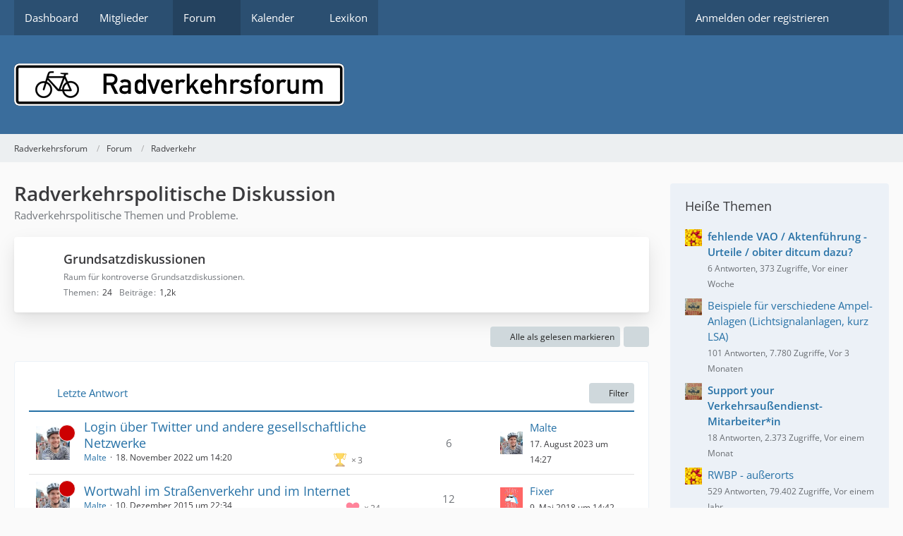

--- FILE ---
content_type: text/html; charset=UTF-8
request_url: https://radverkehrsforum.de/forum/board/14-radverkehrspolitische-diskussion/?sortField=&sortOrder=&filterByDate=1000&filterByStatus=&pageNo=0&tagID=569
body_size: 16474
content:



	

	
	
	
	
<!DOCTYPE html>
<html
    dir="ltr"
    lang="de"
    data-color-scheme="system"
>

<head>
	<meta charset="utf-8">
		
	<title>Radverkehrspolitische Diskussion - Radverkehrsforum</title>
	
	<meta name="viewport" content="width=device-width, initial-scale=1">
<meta name="format-detection" content="telephone=no">
<meta property="og:site_name" content="Radverkehrsforum">
<meta name="description" content="Radverkehrspolitische Themen und Probleme.">

<!-- Stylesheets -->
<link rel="stylesheet" type="text/css" href="https://radverkehrsforum.de/style/style-1.css?m=1741091281"><link rel="preload" href="https://radverkehrsforum.de/font/families/Open%20Sans/OpenSans%5Bwdth%2Cwght%5D.woff2?v=1697467538" as="font" crossorigin>

<meta name="timezone" content="Europe/Berlin">


<script>
	var WCF_PATH = 'https://radverkehrsforum.de/';
	var WSC_API_URL = 'https://radverkehrsforum.de/';
	
	var LANGUAGE_ID = 1;
	var LANGUAGE_USE_INFORMAL_VARIANT = false;
	var TIME_NOW = 1768376214;
	var LAST_UPDATE_TIME = 1741091279;
	var ENABLE_DEBUG_MODE = false;
	var ENABLE_PRODUCTION_DEBUG_MODE = false;
	var ENABLE_DEVELOPER_TOOLS = false;
	var PAGE_TITLE = 'Radverkehrsforum';
	
	var REACTION_TYPES = {"1":{"title":"Gef\u00e4llt mir","renderedIcon":"<img\n\tsrc=\"https:\/\/radverkehrsforum.de\/images\/reaction\/like.svg\"\n\talt=\"Gef\u00e4llt mir\"\n\tclass=\"reactionType\"\n\tdata-reaction-type-id=\"1\"\n>","iconPath":"https:\/\/radverkehrsforum.de\/images\/reaction\/like.svg","showOrder":1,"reactionTypeID":1,"isAssignable":1},"2":{"title":"Danke","renderedIcon":"<img\n\tsrc=\"https:\/\/radverkehrsforum.de\/images\/reaction\/thanks.svg\"\n\talt=\"Danke\"\n\tclass=\"reactionType\"\n\tdata-reaction-type-id=\"2\"\n>","iconPath":"https:\/\/radverkehrsforum.de\/images\/reaction\/thanks.svg","showOrder":2,"reactionTypeID":2,"isAssignable":1},"3":{"title":"Haha","renderedIcon":"<img\n\tsrc=\"https:\/\/radverkehrsforum.de\/images\/reaction\/haha.svg\"\n\talt=\"Haha\"\n\tclass=\"reactionType\"\n\tdata-reaction-type-id=\"3\"\n>","iconPath":"https:\/\/radverkehrsforum.de\/images\/reaction\/haha.svg","showOrder":3,"reactionTypeID":3,"isAssignable":1},"4":{"title":"Verwirrend","renderedIcon":"<img\n\tsrc=\"https:\/\/radverkehrsforum.de\/images\/reaction\/confused.svg\"\n\talt=\"Verwirrend\"\n\tclass=\"reactionType\"\n\tdata-reaction-type-id=\"4\"\n>","iconPath":"https:\/\/radverkehrsforum.de\/images\/reaction\/confused.svg","showOrder":4,"reactionTypeID":4,"isAssignable":1},"5":{"title":"Traurig","renderedIcon":"<img\n\tsrc=\"https:\/\/radverkehrsforum.de\/images\/reaction\/sad.svg\"\n\talt=\"Traurig\"\n\tclass=\"reactionType\"\n\tdata-reaction-type-id=\"5\"\n>","iconPath":"https:\/\/radverkehrsforum.de\/images\/reaction\/sad.svg","showOrder":5,"reactionTypeID":5,"isAssignable":1},"6":{"title":"Gef\u00e4llt mir nicht","renderedIcon":"<img\n\tsrc=\"https:\/\/radverkehrsforum.de\/images\/reaction\/thumbsDown.svg\"\n\talt=\"Gef\u00e4llt mir nicht\"\n\tclass=\"reactionType\"\n\tdata-reaction-type-id=\"6\"\n>","iconPath":"https:\/\/radverkehrsforum.de\/images\/reaction\/thumbsDown.svg","showOrder":6,"reactionTypeID":6,"isAssignable":1}};
	
	
		{
		const colorScheme = matchMedia("(prefers-color-scheme: dark)").matches ? "dark" : "light";
		document.documentElement.dataset.colorScheme = colorScheme;
	}
	</script>

<script src="https://radverkehrsforum.de/js/WoltLabSuite/WebComponent.min.js?v=1741091279"></script>
<script src="https://radverkehrsforum.de/js/preload/de.preload.js?v=1741091279"></script>

<script src="https://radverkehrsforum.de/js/WoltLabSuite.Core.tiny.min.js?v=1741091279"></script>
<script>
requirejs.config({
	baseUrl: 'https://radverkehrsforum.de/js',
	urlArgs: 't=1741091279'
	
});

window.addEventListener('pageshow', function(event) {
	if (event.persisted) {
		window.location.reload();
	}
});

</script>
<script src="https://radverkehrsforum.de/js/WoltLabSuite.Calendar.tiny.min.js?v=1741091279"></script>
<script src="https://radverkehrsforum.de/js/WoltLabSuite.Forum.tiny.min.js?v=1741091279"></script>
<noscript>
	<style>
		.jsOnly {
			display: none !important;
		}
		
		.noJsOnly {
			display: block !important;
		}
	</style>
</noscript>

<script type="application/ld+json">
{
"@context": "http://schema.org",
"@type": "WebSite",
"url": "https:\/\/radverkehrsforum.de\/",
"potentialAction": {
"@type": "SearchAction",
"target": "https:\/\/radverkehrsforum.de\/search\/?q={search_term_string}",
"query-input": "required name=search_term_string"
}
}
</script>
<link rel="apple-touch-icon" sizes="180x180" href="https://radverkehrsforum.de/images/style-1/apple-touch-icon.png">
<link rel="manifest" href="https://radverkehrsforum.de/images/style-1/manifest.json">
<link rel="icon" type="image/png" sizes="48x48" href="https://radverkehrsforum.de/images/style-1/favicon-48x48.png">
<meta name="msapplication-config" content="https://radverkehrsforum.de/images/style-1/browserconfig.xml">
<meta name="theme-color" content="#3a6d9c">
<script>
    {
        document.querySelector('meta[name="theme-color"]').content = window.getComputedStyle(document.documentElement).getPropertyValue("--wcfPageThemeColor");
    }
</script>

	
			<link rel="canonical" href="https://radverkehrsforum.de/forum/board/14-radverkehrspolitische-diskussion/">
		
									<link rel="alternate" type="application/rss+xml" title="RSS-Feed" href="https://radverkehrsforum.de/forum/board-feed/14/">
		
														
						</head>

<body id="tpl_wbb_board"
	itemscope itemtype="http://schema.org/WebPage" itemid="https://radverkehrsforum.de/forum/board/14-radverkehrspolitische-diskussion/"	data-template="board" data-application="wbb" data-page-id="45" data-page-identifier="com.woltlab.wbb.Board"	data-board-id="14"	class="">

<span id="top"></span>

<div id="pageContainer" class="pageContainer">
	
	
	<div id="pageHeaderContainer" class="pageHeaderContainer">
	<header id="pageHeader" class="pageHeader">
		<div id="pageHeaderPanel" class="pageHeaderPanel">
			<div class="layoutBoundary">
				<div class="box mainMenu" data-box-identifier="com.woltlab.wcf.MainMenu">
			
		
	<div class="boxContent">
		<nav aria-label="Hauptmenü">
	<ol class="boxMenu">
		
		
					<li class="" data-identifier="com.woltlab.wcf.Dashboard">
				<a href="https://radverkehrsforum.de/" class="boxMenuLink">
					<span class="boxMenuLinkTitle">Dashboard</span>
														</a>
				
				</li>				
									<li class=" boxMenuHasChildren" data-identifier="com.woltlab.wcf.MembersList">
				<a href="https://radverkehrsforum.de/members-list/" class="boxMenuLink">
					<span class="boxMenuLinkTitle">Mitglieder</span>
																<fa-icon size="16" name="caret-down" solid></fa-icon>
									</a>
				
				<ol class="boxMenuDepth1">				
									<li class="" data-identifier="com.woltlab.wcf.RecentActivityList">
				<a href="https://radverkehrsforum.de/recent-activity-list/" class="boxMenuLink">
					<span class="boxMenuLinkTitle">Letzte Aktivitäten</span>
														</a>
				
				</li>				
									<li class="" data-identifier="com.woltlab.wcf.UsersOnlineList">
				<a href="https://radverkehrsforum.de/users-online-list/" class="boxMenuLink">
					<span class="boxMenuLinkTitle">Benutzer online</span>
														</a>
				
				</li>				
									<li class="" data-identifier="com.woltlab.wcf.UserSearch">
				<a href="https://radverkehrsforum.de/user-search/" class="boxMenuLink">
					<span class="boxMenuLinkTitle">Mitgliedersuche</span>
														</a>
				
				</li>				
									</ol></li>									<li class="active boxMenuHasChildren" data-identifier="com.woltlab.wbb.BoardList">
				<a href="https://radverkehrsforum.de/forum/" class="boxMenuLink" aria-current="page">
					<span class="boxMenuLinkTitle">Forum</span>
																<fa-icon size="16" name="caret-down" solid></fa-icon>
									</a>
				
				<ol class="boxMenuDepth1">				
									<li class="" data-identifier="com.woltlab.wbb.UnresolvedThreadList">
				<a href="https://radverkehrsforum.de/forum/unresolved-thread-list/" class="boxMenuLink">
					<span class="boxMenuLinkTitle">Unerledigte Themen</span>
														</a>
				
				</li>				
									</ol></li>									<li class=" boxMenuHasChildren" data-identifier="com.woltlab.calendar.Calendar">
				<a href="https://radverkehrsforum.de/calendar/" class="boxMenuLink">
					<span class="boxMenuLinkTitle">Kalender</span>
																<fa-icon size="16" name="caret-down" solid></fa-icon>
									</a>
				
				<ol class="boxMenuDepth1">				
									<li class="" data-identifier="com.woltlab.calendar.UpcomingEventList">
				<a href="https://radverkehrsforum.de/calendar/upcoming-event-list/" class="boxMenuLink">
					<span class="boxMenuLinkTitle">Termine</span>
														</a>
				
				</li>				
									<li class="" data-identifier="com.woltlab.calendar.Map">
				<a href="https://radverkehrsforum.de/calendar/map/" class="boxMenuLink">
					<span class="boxMenuLinkTitle">Karte</span>
														</a>
				
				</li>				
									</ol></li>									<li class="" data-identifier="com.viecode.lexicon.Lexicon">
				<a href="https://radverkehrsforum.de/lexicon/" class="boxMenuLink">
					<span class="boxMenuLinkTitle">Lexikon</span>
														</a>
				
				</li>				
																	
		
	</ol>
</nav>	</div>
</div><button type="button" class="pageHeaderMenuMobile" aria-expanded="false" aria-label="Menü">
	<span class="pageHeaderMenuMobileInactive">
		<fa-icon size="32" name="bars"></fa-icon>
	</span>
	<span class="pageHeaderMenuMobileActive">
		<fa-icon size="32" name="xmark"></fa-icon>
	</span>
</button>
				
				<nav id="topMenu" class="userPanel">
	<ul class="userPanelItems">
								<li id="userLogin">
				<a
					class="loginLink"
					href="https://radverkehrsforum.de/login/?url=https%3A%2F%2Fradverkehrsforum.de%2Fforum%2Fboard%2F14-radverkehrspolitische-diskussion%2F%3FsortField%3D%26sortOrder%3D%26filterByDate%3D1000%26filterByStatus%3D%26pageNo%3D0%26tagID%3D569"
					rel="nofollow"
				>Anmelden oder registrieren</a>
			</li>
				
								
							
		<!-- page search -->
		<li>
			<a href="https://radverkehrsforum.de/search/" id="userPanelSearchButton" class="jsTooltip" title="Suche"><fa-icon size="32" name="magnifying-glass"></fa-icon> <span>Suche</span></a>
		</li>
	</ul>
</nav>
	<a
		href="https://radverkehrsforum.de/login/?url=https%3A%2F%2Fradverkehrsforum.de%2Fforum%2Fboard%2F14-radverkehrspolitische-diskussion%2F%3FsortField%3D%26sortOrder%3D%26filterByDate%3D1000%26filterByStatus%3D%26pageNo%3D0%26tagID%3D569"
		class="userPanelLoginLink jsTooltip"
		title="Anmelden oder registrieren"
		rel="nofollow"
	>
		<fa-icon size="32" name="arrow-right-to-bracket"></fa-icon>
	</a>
			</div>
		</div>
		
		<div id="pageHeaderFacade" class="pageHeaderFacade">
			<div class="layoutBoundary">
				<div id="pageHeaderLogo" class="pageHeaderLogo">
		
	<a href="https://radverkehrsforum.de/" aria-label="Radverkehrsforum">
		<img src="https://radverkehrsforum.de/images/style-1/pageLogo.png" alt="" class="pageHeaderLogoLarge" height="60" width="468" loading="eager">
		<img src="https://radverkehrsforum.de/images/style-1/pageLogoMobile.png" alt="" class="pageHeaderLogoSmall" height="60" width="121" loading="eager">
		
		
	</a>
</div>
				
					

					
		
			
	
<button type="button" id="pageHeaderSearchMobile" class="pageHeaderSearchMobile" aria-expanded="false" aria-label="Suche">
	<fa-icon size="32" name="magnifying-glass"></fa-icon>
</button>

<div id="pageHeaderSearch" class="pageHeaderSearch">
	<form method="post" action="https://radverkehrsforum.de/search/">
		<div id="pageHeaderSearchInputContainer" class="pageHeaderSearchInputContainer">
			<div class="pageHeaderSearchType dropdown">
				<a href="#" class="button dropdownToggle" id="pageHeaderSearchTypeSelect">
					<span class="pageHeaderSearchTypeLabel">Dieses Forum</span>
					<fa-icon size="16" name="caret-down" solid></fa-icon>
				</a>
				<ul class="dropdownMenu">
					<li><a href="#" data-extended-link="https://radverkehrsforum.de/search/?extended=1" data-object-type="everywhere">Alles</a></li>
					<li class="dropdownDivider"></li>
					
											<li><a href="#" data-extended-link="https://radverkehrsforum.de/search/?extended=1&amp;type=com.woltlab.wbb.post" data-object-type="com.woltlab.wbb.post" data-parameters='{ "boardID": 14 }'>Dieses Forum</a></li>
						
						<li class="dropdownDivider"></li>
					
					
																																								<li><a href="#" data-extended-link="https://radverkehrsforum.de/search/?type=com.woltlab.wbb.post&amp;extended=1" data-object-type="com.woltlab.wbb.post">Forum</a></li>
																								<li><a href="#" data-extended-link="https://radverkehrsforum.de/search/?type=com.woltlab.calendar.event&amp;extended=1" data-object-type="com.woltlab.calendar.event">Termine</a></li>
																								<li><a href="#" data-extended-link="https://radverkehrsforum.de/search/?type=com.viecode.lexicon.entry&amp;extended=1" data-object-type="com.viecode.lexicon.entry">Lexikon</a></li>
																								<li><a href="#" data-extended-link="https://radverkehrsforum.de/search/?type=com.woltlab.wcf.page&amp;extended=1" data-object-type="com.woltlab.wcf.page">Seiten</a></li>
																
					<li class="dropdownDivider"></li>
					<li><a class="pageHeaderSearchExtendedLink" href="https://radverkehrsforum.de/search/?extended=1">Erweiterte Suche</a></li>
				</ul>
			</div>
			
			<input type="search" name="q" id="pageHeaderSearchInput" class="pageHeaderSearchInput" placeholder="Suchbegriff eingeben" autocomplete="off" value="">
			
			<button type="submit" class="pageHeaderSearchInputButton button" title="Suche">
				<fa-icon size="16" name="magnifying-glass"></fa-icon>
			</button>
			
			<div id="pageHeaderSearchParameters"></div>
			
					</div>
	</form>
</div>

	</div>
		</div>
	</header>
	
	
</div>
	
	
	
	
	
	<div class="pageNavigation">
	<div class="layoutBoundary">
			<nav class="breadcrumbs" aria-label="Verlaufsnavigation">
		<ol class="breadcrumbs__list" itemprop="breadcrumb" itemscope itemtype="http://schema.org/BreadcrumbList">
			<li class="breadcrumbs__item" title="Radverkehrsforum" itemprop="itemListElement" itemscope itemtype="http://schema.org/ListItem">
							<a class="breadcrumbs__link" href="https://radverkehrsforum.de/" itemprop="item">
																<span class="breadcrumbs__title" itemprop="name">Radverkehrsforum</span>
							</a>
															<meta itemprop="position" content="1">
																					</li>
														
											<li class="breadcrumbs__item" title="Forum" itemprop="itemListElement" itemscope itemtype="http://schema.org/ListItem">
							<a class="breadcrumbs__link" href="https://radverkehrsforum.de/forum/" itemprop="item">
																<span class="breadcrumbs__title" itemprop="name">Forum</span>
							</a>
															<meta itemprop="position" content="2">
																					</li>
														
											<li class="breadcrumbs__item" title="Radverkehr" itemprop="itemListElement" itemscope itemtype="http://schema.org/ListItem">
							<a class="breadcrumbs__link" href="https://radverkehrsforum.de/forum/board/12-radverkehr/" itemprop="item">
																	<span class="breadcrumbs__parent_indicator">
										<fa-icon size="16" name="arrow-left-long"></fa-icon>
									</span>
																<span class="breadcrumbs__title" itemprop="name">Radverkehr</span>
							</a>
															<meta itemprop="position" content="3">
																					</li>
		</ol>
	</nav>
	</div>
</div>
	
	
	
	<section id="main" class="main" role="main">
		<div class="layoutBoundary">
			

						
			<div id="content" class="content content--sidebar-right">
								
																<header class="contentHeader">
		<div class="contentHeaderTitle">
			<h1 class="contentTitle">Radverkehrspolitische Diskussion</h1>
			<p class="contentHeaderDescription">Radverkehrspolitische Themen und Probleme.</p>
		</div>

		
	</header>
													
				
				
				
				
				

								<div class="wbbBoardNodeContainerList">
			
	<div
		class="
			wbbBoardNodeContainer
											"
			>
		
					<div id="wbbBoardNodeList1" role="region" class="wbbBoardNodeList">
									<div class="
						wbbBoardNode
						wbbBoardNode--depth1																							"
						data-parent-id="14"
						data-board-id="15"
					>
						<div class="wbbBoardNode__icon">
															<div
									class="wbbBoardNode__markAsRead"
									title="Forum durch Doppelklick als gelesen markieren"
								>
																			<div
											class="wbbBoardNode__unreadIcon"
																							hidden
																					>
											<fa-icon size="32" name="folder-open" solid></fa-icon>										</div>
										<div
											class="wbbBoardNode__defaultIcon"
																					>
											<fa-icon size="32" name="folder-open"></fa-icon>										</div>
																	</div>
													</div>
						
						<div class="wbbBoardNode__content">
							<div class="wbbBoardNode__headline">
								<h3 class="wbbBoardNode__title">
									<a href="https://radverkehrsforum.de/forum/board/15-grundsatzdiskussionen/" class="wbbBoardNode__link">Grundsatzdiskussionen</a>
								</h3>
								
								<div class="wbbBoardNode__badge" hidden>
									<span class="badge badgeUpdate" role="status" aria-label="0 ungelesene Themen">0</span>
								</div>
							</div>

															<div class="wbbBoardNode__description">Raum für kontroverse Grundsatzdiskussionen.</div>
							
							
						</div>
						
													<div class="wbbBoardNode__stats">
																	<dl class="plain wbbBoardNode__statItem wbbBoardNode__statItem--threads">
										<dt>Themen</dt>
										<dd>24</dd>
									</dl>
									<dl class="plain wbbBoardNode__statItem wbbBoardNode__statItem--posts">
										<dt>Beiträge</dt>
										<dd>1,2k</dd>
									</dl>
								
								
							</div>
												
						<div class="wbbBoardNode__lastPosts">
													</div>

						
						
					</div>
							</div>
			</div>

	
	</div>
	
	
	




	<div class="contentInteraction">
		
					<div class="contentInteractionButtonContainer">
									<div class="contentInteractionButtons">
						<button type="button" class="markAsReadButton contentInteractionButton button small jsOnly"><fa-icon size="16" name="check"></fa-icon> <span>Alle als gelesen markieren</span></button>					</div>
				
				
									<div class="contentInteractionDropdown dropdown jsOnly">
						<button type="button" class="button small dropdownToggle" aria-label="Mehr"><fa-icon size="16" name="ellipsis-vertical"></fa-icon></button>

						<ul class="contentInteractionDropdownItems dropdownMenu">
							<li><a rel="alternate" href="https://radverkehrsforum.de/forum/board-feed/14/" class="rssFeed">RSS-Feed</a></li>						</ul>
					</div>
							</div>
			</div>

			<div class="section tabularBox messageGroupList wbbThreadList jsClipboardContainer" data-type="com.woltlab.wbb.thread">
	<ol class="tabularList jsReloadPageWhenEmpty">
		<li class="tabularListRow tabularListRowHead" data-reload-page-when-empty="ignore">
			<ol class="tabularListColumns">
								
				<li class="columnSort">
					<ul class="inlineList">
						<li>
							<a rel="nofollow" href="https://radverkehrsforum.de/forum/board/14-radverkehrspolitische-diskussion/?pageNo=1&amp;sortField=lastPostTime&amp;sortOrder=ASC&amp;tagID=569">
																	<span class="jsTooltip" title="Sortierung (absteigend)">
										<fa-icon size="16" name="arrow-down-wide-short"></fa-icon>
									</span>
															</a>
						</li>
						<li>
							<div class="dropdown">
								<span class="dropdownToggle">Letzte Antwort</span>
								
								<ul class="dropdownMenu">
																			<li><a rel="nofollow" href="https://radverkehrsforum.de/forum/board/14-radverkehrspolitische-diskussion/?pageNo=1&amp;sortField=topic&amp;sortOrder=DESC&amp;tagID=569">Thema</a></li>
																			<li><a rel="nofollow" href="https://radverkehrsforum.de/forum/board/14-radverkehrspolitische-diskussion/?pageNo=1&amp;sortField=username&amp;sortOrder=DESC&amp;tagID=569">Autor</a></li>
																			<li><a rel="nofollow" href="https://radverkehrsforum.de/forum/board/14-radverkehrspolitische-diskussion/?pageNo=1&amp;sortField=time&amp;sortOrder=DESC&amp;tagID=569">Datum</a></li>
																			<li><a rel="nofollow" href="https://radverkehrsforum.de/forum/board/14-radverkehrspolitische-diskussion/?pageNo=1&amp;sortField=replies&amp;sortOrder=DESC&amp;tagID=569">Antworten</a></li>
																			<li><a rel="nofollow" href="https://radverkehrsforum.de/forum/board/14-radverkehrspolitische-diskussion/?pageNo=1&amp;sortField=cumulativeLikes&amp;sortOrder=DESC&amp;tagID=569">Reaktionen</a></li>
																			<li><a rel="nofollow" href="https://radverkehrsforum.de/forum/board/14-radverkehrspolitische-diskussion/?pageNo=1&amp;sortField=views&amp;sortOrder=DESC&amp;tagID=569">Zugriffe</a></li>
																			<li class="active"><a rel="nofollow" href="https://radverkehrsforum.de/forum/board/14-radverkehrspolitische-diskussion/?pageNo=1&amp;sortField=lastPostTime&amp;sortOrder=ASC&amp;tagID=569">Letzte Antwort</a></li>
																	</ul>
							</div>
						</li>
					</ul>
				</li>
				
				<li class="columnApplyFilter jsOnly">
					<button type="button" class="button small jsStaticDialog" data-dialog-id="wbbBoardSortFilter"><fa-icon size="16" name="filter"></fa-icon> Filter</button>
				</li>
			</ol>
		</li>
		
		
	<li class="tabularListRow divider">
		<ol
			id="thread3065"
			class="tabularListColumns messageGroup wbbThread jsClipboardObject wbbThreadAnnouncement"
			data-thread-id="3065" data-element-id="3065" data-is-closed="0" data-is-deleted="0"
			data-is-sticky="0" data-is-disabled="0" data-is-announcement="1"
						data-is-link="0"
		>
									<li class="columnIcon columnAvatar">
				<div>
					<p><img src="https://radverkehrsforum.de/images/avatars/ec/173-ec5f7d10fa2bac7a522e9d21cdec48ef6d9f5aa5.webp" width="48" height="48" alt="" class="userAvatarImage" loading="lazy"></p>
					
								
																		<span class="jsTooltip wbbAnnouncementIcon" title="Ankündigung">
								<fa-icon size="16" name="bullhorn"></fa-icon>
							</span>
																																		
					
				</div>
			</li>
							<li class="columnSubject">
					
					
					<h3>
						
						
																					<a href="https://radverkehrsforum.de/forum/thread/3065-login-%C3%BCber-twitter-und-andere-gesellschaftliche-netzwerke/" class="messageGroupLink wbbTopicLink" data-object-id="3065">Login über Twitter und andere gesellschaftliche Netzwerke</a>
																			
													<span class="badge messageGroupCounterMobile">6</span>
											</h3>
					
					<aside class="statusDisplay" role="presentation">
						<ul class="inlineList statusIcons">
							<li>			<span class="topReactionShort jsTooltip" title="Danke × 3">
			<img
	src="https://radverkehrsforum.de/images/reaction/thanks.svg"
	alt="Danke"
	class="reactionType"
	data-reaction-type-id="2"
>			<span class="reactionCount">3</span>
		</span>
	</li>																																											<li>
									<span class="jsTooltip" title="Dieses Thema enthält einen Dateianhang.">
										<fa-icon size="16" name="paperclip"></fa-icon>
									</span>
								</li>
														
														
							
							
													</ul>
					</aside>
					
					<ul class="inlineList dotSeparated small messageGroupInfo">
						<li class="messageGroupAuthor"><a href="https://radverkehrsforum.de/user/1-malte/" data-object-id="1" class="userLink">Malte</a></li>
						<li class="messageGroupTime"><woltlab-core-date-time date="2022-11-18T13:20:42+00:00">18. November 2022 um 14:20</woltlab-core-date-time></li>
																		
					</ul>
					
					<ul class="messageGroupInfoMobile">
						<li class="messageGroupAuthorMobile">Malte</li>
						<li class="messageGroupLastPostTimeMobile"><woltlab-core-date-time date="2023-08-17T12:27:08+00:00">17. August 2023 um 14:27</woltlab-core-date-time></li>
					</ul>
					
										
					
				</li>
				<li class="columnStats">
											<dl class="plain statsDataList">
							<dt>Antworten</dt>
							<dd>6</dd>
						</dl>
						<dl class="plain statsDataList">
							<dt>Zugriffe</dt>
							<dd>67k</dd>
						</dl>

						<div class="messageGroupListStatsSimple">
															<span aria-label="Antworten">
									<fa-icon size="16" name="comment"></fa-icon>
								</span>
								6													</div>
									</li>
				
				<li class="columnLastPost">
											<div class="box32">
							<a href="https://radverkehrsforum.de/forum/thread/3065-login-%C3%BCber-twitter-und-andere-gesellschaftliche-netzwerke/?action=lastPost" class="jsTooltip" title="Zum letzten Beitrag springen"><img src="https://radverkehrsforum.de/images/avatars/ec/173-ec5f7d10fa2bac7a522e9d21cdec48ef6d9f5aa5.webp" width="32" height="32" alt="" class="userAvatarImage" loading="lazy"></a>
							
							<div>
								<p>
									<a href="https://radverkehrsforum.de/user/1-malte/" data-object-id="1" class="userLink">Malte</a>								</p>
								<small><woltlab-core-date-time date="2023-08-17T12:27:08+00:00">17. August 2023 um 14:27</woltlab-core-date-time></small>
							</div>
						</div>
									</li>
						
			
		</ol>
	</li>
	<li class="tabularListRow divider">
		<ol
			id="thread466"
			class="tabularListColumns messageGroup wbbThread jsClipboardObject wbbThreadAnnouncement"
			data-thread-id="466" data-element-id="466" data-is-closed="0" data-is-deleted="0"
			data-is-sticky="0" data-is-disabled="0" data-is-announcement="1"
						data-is-link="0"
		>
									<li class="columnIcon columnAvatar">
				<div>
					<p><img src="https://radverkehrsforum.de/images/avatars/ec/173-ec5f7d10fa2bac7a522e9d21cdec48ef6d9f5aa5.webp" width="48" height="48" alt="" class="userAvatarImage" loading="lazy"></p>
					
								
																		<span class="jsTooltip wbbAnnouncementIcon" title="Ankündigung">
								<fa-icon size="16" name="bullhorn"></fa-icon>
							</span>
																																		
					
				</div>
			</li>
							<li class="columnSubject">
					
					
					<h3>
						
						
																					<a href="https://radverkehrsforum.de/forum/thread/466-wortwahl-im-stra%C3%9Fenverkehr-und-im-internet/" class="messageGroupLink wbbTopicLink" data-object-id="466">Wortwahl im Straßenverkehr und im Internet</a>
																			
													<span class="badge messageGroupCounterMobile">12</span>
											</h3>
					
					<aside class="statusDisplay" role="presentation">
						<ul class="inlineList statusIcons">
							<li>			<span class="topReactionShort jsTooltip" title="Gefällt mir × 24">
			<img
	src="https://radverkehrsforum.de/images/reaction/like.svg"
	alt="Gefällt mir"
	class="reactionType"
	data-reaction-type-id="1"
>			<span class="reactionCount">24</span>
		</span>
	</li>																																										
														
							
							
													</ul>
					</aside>
					
					<ul class="inlineList dotSeparated small messageGroupInfo">
						<li class="messageGroupAuthor"><a href="https://radverkehrsforum.de/user/1-malte/" data-object-id="1" class="userLink">Malte</a></li>
						<li class="messageGroupTime"><woltlab-core-date-time date="2015-12-10T21:34:37+00:00">10. Dezember 2015 um 22:34</woltlab-core-date-time></li>
																		
					</ul>
					
					<ul class="messageGroupInfoMobile">
						<li class="messageGroupAuthorMobile">Malte</li>
						<li class="messageGroupLastPostTimeMobile"><woltlab-core-date-time date="2018-05-09T12:42:35+00:00">9. Mai 2018 um 14:42</woltlab-core-date-time></li>
					</ul>
					
										
					
				</li>
				<li class="columnStats">
											<dl class="plain statsDataList">
							<dt>Antworten</dt>
							<dd>12</dd>
						</dl>
						<dl class="plain statsDataList">
							<dt>Zugriffe</dt>
							<dd>16k</dd>
						</dl>

						<div class="messageGroupListStatsSimple">
															<span aria-label="Antworten">
									<fa-icon size="16" name="comment"></fa-icon>
								</span>
								12													</div>
									</li>
				
				<li class="columnLastPost">
											<div class="box32">
							<a href="https://radverkehrsforum.de/forum/thread/466-wortwahl-im-stra%C3%9Fenverkehr-und-im-internet/?action=lastPost" class="jsTooltip" title="Zum letzten Beitrag springen"><img src="https://radverkehrsforum.de/images/avatars/5c/100-5cacce532daa44f5a0a5f4e49370ccfc36ae3288.webp" width="32" height="32" alt="" class="userAvatarImage" loading="lazy"></a>
							
							<div>
								<p>
									<a href="https://radverkehrsforum.de/user/343-fixer/" data-object-id="343" class="userLink">Fixer</a>								</p>
								<small><woltlab-core-date-time date="2018-05-09T12:42:35+00:00">9. Mai 2018 um 14:42</woltlab-core-date-time></small>
							</div>
						</div>
									</li>
						
			
		</ol>
	</li>
	<li class="tabularListRow divider">
		<ol
			id="thread58"
			class="tabularListColumns messageGroup wbbThread jsClipboardObject wbbThreadAnnouncement"
			data-thread-id="58" data-element-id="58" data-is-closed="1" data-is-deleted="0"
			data-is-sticky="0" data-is-disabled="0" data-is-announcement="1"
						data-is-link="0"
		>
									<li class="columnIcon columnAvatar">
				<div>
					<p><img src="https://radverkehrsforum.de/images/avatars/ec/173-ec5f7d10fa2bac7a522e9d21cdec48ef6d9f5aa5.webp" width="48" height="48" alt="" class="userAvatarImage" loading="lazy"></p>
					
								
																		<span class="jsTooltip wbbAnnouncementIcon" title="Ankündigung">
								<fa-icon size="16" name="bullhorn"></fa-icon>
							</span>
																																		
					
				</div>
			</li>
							<li class="columnSubject">
					
					
					<h3>
						
						
																					<a href="https://radverkehrsforum.de/forum/thread/58-nutzungsbedingungen-des-radverkehrsforums/" class="messageGroupLink wbbTopicLink" data-object-id="58">Nutzungsbedingungen des Radverkehrsforums</a>
																			
													<span class="badge messageGroupCounterMobile">1</span>
											</h3>
					
					<aside class="statusDisplay" role="presentation">
						<ul class="inlineList statusIcons">
							<li>			<span class="topReactionShort jsTooltip" title="Gefällt mir × 1">
			<img
	src="https://radverkehrsforum.de/images/reaction/like.svg"
	alt="Gefällt mir"
	class="reactionType"
	data-reaction-type-id="1"
>			<span class="reactionCount">1</span>
		</span>
	</li>																													<li>
									<span class="jsIconClosed jsTooltip" title="Geschlossen">
										<fa-icon size="16" name="lock"></fa-icon>
									</span>
								</li>
																												
														
							
							
													</ul>
					</aside>
					
					<ul class="inlineList dotSeparated small messageGroupInfo">
						<li class="messageGroupAuthor"><a href="https://radverkehrsforum.de/user/1-malte/" data-object-id="1" class="userLink">Malte</a></li>
						<li class="messageGroupTime"><woltlab-core-date-time date="2014-01-27T18:18:41+00:00">27. Januar 2014 um 19:18</woltlab-core-date-time></li>
																		
					</ul>
					
					<ul class="messageGroupInfoMobile">
						<li class="messageGroupAuthorMobile">Malte</li>
						<li class="messageGroupLastPostTimeMobile"><woltlab-core-date-time date="2014-04-23T11:27:23+00:00">23. April 2014 um 13:27</woltlab-core-date-time></li>
					</ul>
					
										
					
				</li>
				<li class="columnStats">
											<dl class="plain statsDataList">
							<dt>Antworten</dt>
							<dd>1</dd>
						</dl>
						<dl class="plain statsDataList">
							<dt>Zugriffe</dt>
							<dd>6,7k</dd>
						</dl>

						<div class="messageGroupListStatsSimple">
															<span aria-label="Antworten">
									<fa-icon size="16" name="comment"></fa-icon>
								</span>
								1													</div>
									</li>
				
				<li class="columnLastPost">
											<div class="box32">
							<a href="https://radverkehrsforum.de/forum/thread/58-nutzungsbedingungen-des-radverkehrsforums/?action=lastPost" class="jsTooltip" title="Zum letzten Beitrag springen"><img src="https://radverkehrsforum.de/images/avatars/ec/173-ec5f7d10fa2bac7a522e9d21cdec48ef6d9f5aa5.webp" width="32" height="32" alt="" class="userAvatarImage" loading="lazy"></a>
							
							<div>
								<p>
									<a href="https://radverkehrsforum.de/user/1-malte/" data-object-id="1" class="userLink">Malte</a>								</p>
								<small><woltlab-core-date-time date="2014-04-23T11:27:23+00:00">23. April 2014 um 13:27</woltlab-core-date-time></small>
							</div>
						</div>
									</li>
						
			
		</ol>
	</li>
	<li class="tabularListRow">
		<ol
			id="thread2588"
			class="tabularListColumns messageGroup wbbThread jsClipboardObject new"
			data-thread-id="2588" data-element-id="2588" data-is-closed="0" data-is-deleted="0"
			data-is-sticky="0" data-is-disabled="0" data-is-announcement="0"
						data-is-link="0"
		>
									<li class="columnIcon columnAvatar">
				<div>
					<p title="Thema durch Doppelklick als gelesen markieren"><img src="[data-uri]" width="48" height="48" alt="" class="userAvatarImage"></p>
					
								
																																							
					
				</div>
			</li>
							<li class="columnSubject">
					
					
					<h3>
						
						
																					<a href="https://radverkehrsforum.de/forum/thread/2588-gehweg-mit-radfahrer-frei-und-vz-205/" class="messageGroupLink wbbTopicLink" data-object-id="2588">Gehweg mit Radfahrer frei und VZ 205</a>
																			
													<span class="badge messageGroupCounterMobile">30</span>
											</h3>
					
					<aside class="statusDisplay" role="presentation">
						<ul class="inlineList statusIcons">
																																																		<li>
									<span class="jsTooltip" title="Dieses Thema enthält 2 Dateianhänge.">
										<fa-icon size="16" name="paperclip"></fa-icon>
									</span>
								</li>
														
														
							
							
													</ul>
					</aside>
					
					<ul class="inlineList dotSeparated small messageGroupInfo">
						<li class="messageGroupAuthor"><a href="https://radverkehrsforum.de/user/108-fuechschen/" data-object-id="108" class="userLink">fuechschen</a></li>
						<li class="messageGroupTime"><woltlab-core-date-time date="2020-08-19T09:47:11+00:00">19. August 2020 um 11:47</woltlab-core-date-time></li>
																		
					</ul>
					
					<ul class="messageGroupInfoMobile">
						<li class="messageGroupAuthorMobile">fuechschen</li>
						<li class="messageGroupLastPostTimeMobile"><woltlab-core-date-time date="2025-12-15T12:59:39+00:00">15. Dezember 2025 um 13:59</woltlab-core-date-time></li>
					</ul>
					
										
					
				</li>
				<li class="columnStats">
											<dl class="plain statsDataList">
							<dt>Antworten</dt>
							<dd>30</dd>
						</dl>
						<dl class="plain statsDataList">
							<dt>Zugriffe</dt>
							<dd>15k</dd>
						</dl>

						<div class="messageGroupListStatsSimple">
															<span aria-label="Antworten">
									<fa-icon size="16" name="comment"></fa-icon>
								</span>
								30													</div>
									</li>
				
				<li class="columnLastPost">
											<div class="box32">
							<a href="https://radverkehrsforum.de/forum/thread/2588-gehweg-mit-radfahrer-frei-und-vz-205/?action=lastPost" class="jsTooltip" title="Zum letzten Beitrag springen"><img src="https://radverkehrsforum.de/images/avatars/58/114-58d856efd2fd0c9579f01a4dfc05cfd21337d808.webp" width="32" height="32" alt="" class="userAvatarImage" loading="lazy"></a>
							
							<div>
								<p>
									<a href="https://radverkehrsforum.de/user/392-mueck/" data-object-id="392" class="userLink">Mueck</a>								</p>
								<small><woltlab-core-date-time date="2025-12-15T12:59:39+00:00">15. Dezember 2025 um 13:59</woltlab-core-date-time></small>
							</div>
						</div>
									</li>
						
			
		</ol>
	</li>
	</ol>
</div>
	
	<div id="wbbBoardSortFilter" class="jsStaticDialogContent" data-title="Filter">
	<form method="post" action="https://radverkehrsforum.de/forum/board/14-radverkehrspolitische-diskussion/">
		
		
		<section class="section">
			<h2 class="sectionTitle">Darstellung</h2>
			
						
			<dl>
				<dt><label for="filterByDate">Im Zeitraum</label></dt>
				<dd>
					<select id="filterByDate" name="filterByDate">
						<option value="1">24 Stunden</option>
						<option value="3">3 Tage</option>
						<option value="7">7 Tage</option>
						<option value="14">14 Tage</option>
						<option value="30">30 Tage</option>
						<option value="60">60 Tage</option>
						<option value="100">100 Tage</option>
						<option value="365">365 Tage</option>
						<option value="1000" selected>von Anfang an</option>
					</select>
				</dd>
			</dl>
			
			<dl>
				<dt><label for="filterByStatus">Status</label></dt>
				<dd>
					<select id="filterByStatus" name="filterByStatus">
						<option value="">(Keine Auswahl)</option>
						<option value="read">Gelesen</option>
						<option value="unread">Ungelesen</option>
												<option value="closed">Geschlossen</option>
						<option value="open">Offen</option>
																		
					</select>
				</dd>
			</dl>
		</section>
		
		<div class="formSubmit">
			<input type="submit" value="Absenden" accesskey="s">
			<input type="hidden" name="tagID" value="569">
			<input type="hidden" name="sortField" value="lastPostTime">
			<input type="hidden" name="sortOrder" value="DESC">
		</div>
	</form>
</div>
<footer class="contentFooter">
		

		
	</footer>


</div>
			
							<aside class="sidebar boxesSidebarRight" aria-label="Rechte Seitenleiste">
					<div class="boxContainer">
						<section class="box" data-box-identifier="com.woltlab.wbb.HotThreads">
			
			<h2 class="boxTitle">
							Heiße Themen					</h2>
		
	<div class="boxContent">
		<ul class="sidebarItemList wbbSidebarThreadList">
										<li class="box24 sidebarItem new">
			<a href="https://radverkehrsforum.de/forum/thread/3512-fehlende-vao-aktenf%C3%BChrung-urteile-obiter-ditcum-dazu/" aria-hidden="true" tabindex="-1"><img src="https://radverkehrsforum.de/images/avatars/74/2-745e794608450b2fddeb4282655ee791d0eb6116.webp" width="24" height="24" alt="" class="userAvatarImage" loading="lazy"></a>
			
			<div class="sidebarItemTitle">
				<h3><a href="https://radverkehrsforum.de/forum/thread/3512-fehlende-vao-aktenf%C3%BChrung-urteile-obiter-ditcum-dazu/"  class="wbbTopicLink" data-object-id="3512" data-sort-order="DESC">fehlende VAO / Aktenführung - Urteile / obiter ditcum dazu?</a></h3>
													<small>6 Antworten, 373 Zugriffe, Vor einer Woche</small>
							</div>
		</li>
										<li class="box24 sidebarItem">
			<a href="https://radverkehrsforum.de/forum/thread/3482-beispiele-f%C3%BCr-verschiedene-ampel-anlagen-lichtsignalanlagen-kurz-lsa/" aria-hidden="true" tabindex="-1"><img src="https://radverkehrsforum.de/images/avatars/69/132-691db288ccab1cbf547e57f9d67a356a1455826f.webp" width="24" height="24" alt="" class="userAvatarImage" loading="lazy"></a>
			
			<div class="sidebarItemTitle">
				<h3><a href="https://radverkehrsforum.de/forum/thread/3482-beispiele-f%C3%BCr-verschiedene-ampel-anlagen-lichtsignalanlagen-kurz-lsa/"  class="wbbTopicLink" data-object-id="3482" data-sort-order="DESC">Beispiele für verschiedene Ampel-Anlagen (Lichtsignalanlagen, kurz LSA)</a></h3>
													<small>101 Antworten, 7.780 Zugriffe, Vor 3 Monaten</small>
							</div>
		</li>
										<li class="box24 sidebarItem new">
			<a href="https://radverkehrsforum.de/forum/thread/3497-support-your-verkehrsau%C3%9Fendienst-mitarbeiter-in/" aria-hidden="true" tabindex="-1"><img src="https://radverkehrsforum.de/images/avatars/69/132-691db288ccab1cbf547e57f9d67a356a1455826f.webp" width="24" height="24" alt="" class="userAvatarImage" loading="lazy"></a>
			
			<div class="sidebarItemTitle">
				<h3><a href="https://radverkehrsforum.de/forum/thread/3497-support-your-verkehrsau%C3%9Fendienst-mitarbeiter-in/"  class="wbbTopicLink" data-object-id="3497" data-sort-order="DESC">Support your Verkehrsaußendienst-Mitarbeiter*in</a></h3>
													<small>18 Antworten, 2.373 Zugriffe, Vor einem Monat</small>
							</div>
		</li>
										<li class="box24 sidebarItem">
			<a href="https://radverkehrsforum.de/forum/thread/3287-rwbp-au%C3%9Ferorts/" aria-hidden="true" tabindex="-1"><img src="https://radverkehrsforum.de/images/avatars/74/2-745e794608450b2fddeb4282655ee791d0eb6116.webp" width="24" height="24" alt="" class="userAvatarImage" loading="lazy"></a>
			
			<div class="sidebarItemTitle">
				<h3><a href="https://radverkehrsforum.de/forum/thread/3287-rwbp-au%C3%9Ferorts/"  class="wbbTopicLink" data-object-id="3287" data-sort-order="DESC">RWBP - außerorts</a></h3>
													<small>529 Antworten, 79.402 Zugriffe, Vor einem Jahr</small>
							</div>
		</li>
										<li class="box24 sidebarItem">
			<a href="https://radverkehrsforum.de/forum/thread/3479-mehr-platz-f%C3%BCr-den-adfc/" aria-hidden="true" tabindex="-1"><img src="https://radverkehrsforum.de/images/avatars/bb/189-bbfd3dad26e1906faa67ea285e2c34c9e5171702.webp" width="24" height="24" alt="" class="userAvatarImage" loading="lazy"></a>
			
			<div class="sidebarItemTitle">
				<h3><a href="https://radverkehrsforum.de/forum/thread/3479-mehr-platz-f%C3%BCr-den-adfc/"  class="wbbTopicLink" data-object-id="3479" data-sort-order="DESC">Mehr Platz für den ADFC</a></h3>
													<small>71 Antworten, 5.211 Zugriffe, Vor 3 Monaten</small>
							</div>
		</li>
	</ul>	</div>
</section>									<section class="box" data-box-identifier="com.woltlab.wbb.BoardTagCloud">
			
			<h2 class="boxTitle">
							Themen-Schlagwortwolke					</h2>
		
	<div class="boxContent">
			<ul class="tagList">
		<li><a href="https://radverkehrsforum.de/forum/board/14-radverkehrspolitische-diskussion/?sortField=&amp;sortOrder=&amp;filterByDate=1000&amp;filterByStatus=&amp;pageNo=0&amp;tagID=721" class="jsTooltip tagWeight1" title="Themen mit dem Tag „239“">239</a></li>
							<li><a href="https://radverkehrsforum.de/forum/board/14-radverkehrspolitische-diskussion/?sortField=&amp;sortOrder=&amp;filterByDate=1000&amp;filterByStatus=&amp;pageNo=0&amp;tagID=122" class="jsTooltip tagWeight1" title="Themen mit dem Tag „30-km/h“">30-km/h</a></li>
							<li><a href="https://radverkehrsforum.de/forum/board/14-radverkehrspolitische-diskussion/?sortField=&amp;sortOrder=&amp;filterByDate=1000&amp;filterByStatus=&amp;pageNo=0&amp;tagID=123" class="jsTooltip tagWeight1" title="Themen mit dem Tag „30-km/h-Zone“">30-km/h-Zone</a></li>
							<li><a href="https://radverkehrsforum.de/forum/board/14-radverkehrspolitische-diskussion/?sortField=&amp;sortOrder=&amp;filterByDate=1000&amp;filterByStatus=&amp;pageNo=0&amp;tagID=704" class="jsTooltip tagWeight1" title="Themen mit dem Tag „1022-10“">1022-10</a></li>
							<li><a href="https://radverkehrsforum.de/forum/board/14-radverkehrspolitische-diskussion/?sortField=&amp;sortOrder=&amp;filterByDate=1000&amp;filterByStatus=&amp;pageNo=0&amp;tagID=37" class="jsTooltip tagWeight1" title="Themen mit dem Tag „Abstellanlagen“">Abstellanlagen</a></li>
							<li><a href="https://radverkehrsforum.de/forum/board/14-radverkehrspolitische-diskussion/?sortField=&amp;sortOrder=&amp;filterByDate=1000&amp;filterByStatus=&amp;pageNo=0&amp;tagID=16" class="jsTooltip tagWeight4" title="Themen mit dem Tag „ADFC“">ADFC</a></li>
							<li><a href="https://radverkehrsforum.de/forum/board/14-radverkehrspolitische-diskussion/?sortField=&amp;sortOrder=&amp;filterByDate=1000&amp;filterByStatus=&amp;pageNo=0&amp;tagID=53" class="jsTooltip tagWeight1" title="Themen mit dem Tag „Ampel“">Ampel</a></li>
							<li><a href="https://radverkehrsforum.de/forum/board/14-radverkehrspolitische-diskussion/?sortField=&amp;sortOrder=&amp;filterByDate=1000&amp;filterByStatus=&amp;pageNo=0&amp;tagID=766" class="jsTooltip tagWeight1" title="Themen mit dem Tag „B 10“">B 10</a></li>
							<li><a href="https://radverkehrsforum.de/forum/board/14-radverkehrspolitische-diskussion/?sortField=&amp;sortOrder=&amp;filterByDate=1000&amp;filterByStatus=&amp;pageNo=0&amp;tagID=137" class="jsTooltip tagWeight1" title="Themen mit dem Tag „Baustelle“">Baustelle</a></li>
							<li><a href="https://radverkehrsforum.de/forum/board/14-radverkehrspolitische-diskussion/?sortField=&amp;sortOrder=&amp;filterByDate=1000&amp;filterByStatus=&amp;pageNo=0&amp;tagID=397" class="jsTooltip tagWeight1" title="Themen mit dem Tag „Bußgeldkatalog“">Bußgeldkatalog</a></li>
							<li><a href="https://radverkehrsforum.de/forum/board/14-radverkehrspolitische-diskussion/?sortField=&amp;sortOrder=&amp;filterByDate=1000&amp;filterByStatus=&amp;pageNo=0&amp;tagID=10" class="jsTooltip tagWeight1" title="Themen mit dem Tag „Bürgerbeteiligung“">Bürgerbeteiligung</a></li>
							<li><a href="https://radverkehrsforum.de/forum/board/14-radverkehrspolitische-diskussion/?sortField=&amp;sortOrder=&amp;filterByDate=1000&amp;filterByStatus=&amp;pageNo=0&amp;tagID=181" class="jsTooltip tagWeight4" title="Themen mit dem Tag „Corona“">Corona</a></li>
							<li><a href="https://radverkehrsforum.de/forum/board/14-radverkehrspolitische-diskussion/?sortField=&amp;sortOrder=&amp;filterByDate=1000&amp;filterByStatus=&amp;pageNo=0&amp;tagID=576" class="jsTooltip tagWeight1" title="Themen mit dem Tag „Diebstahl“">Diebstahl</a></li>
							<li><a href="https://radverkehrsforum.de/forum/board/14-radverkehrspolitische-diskussion/?sortField=&amp;sortOrder=&amp;filterByDate=1000&amp;filterByStatus=&amp;pageNo=0&amp;tagID=779" class="jsTooltip tagWeight1" title="Themen mit dem Tag „Erlass“">Erlass</a></li>
							<li><a href="https://radverkehrsforum.de/forum/board/14-radverkehrspolitische-diskussion/?sortField=&amp;sortOrder=&amp;filterByDate=1000&amp;filterByStatus=&amp;pageNo=0&amp;tagID=42" class="jsTooltip tagWeight1" title="Themen mit dem Tag „Fahrrad“">Fahrrad</a></li>
							<li><a href="https://radverkehrsforum.de/forum/board/14-radverkehrspolitische-diskussion/?sortField=&amp;sortOrder=&amp;filterByDate=1000&amp;filterByStatus=&amp;pageNo=0&amp;tagID=567" class="jsTooltip tagWeight4" title="Themen mit dem Tag „Gehweg“">Gehweg</a></li>
							<li><a href="https://radverkehrsforum.de/forum/board/14-radverkehrspolitische-diskussion/?sortField=&amp;sortOrder=&amp;filterByDate=1000&amp;filterByStatus=&amp;pageNo=0&amp;tagID=5" class="jsTooltip tagWeight1" title="Themen mit dem Tag „Hamburg“">Hamburg</a></li>
							<li><a href="https://radverkehrsforum.de/forum/board/14-radverkehrspolitische-diskussion/?sortField=&amp;sortOrder=&amp;filterByDate=1000&amp;filterByStatus=&amp;pageNo=0&amp;tagID=38" class="jsTooltip tagWeight1" title="Themen mit dem Tag „Infrastruktur“">Infrastruktur</a></li>
							<li><a href="https://radverkehrsforum.de/forum/board/14-radverkehrspolitische-diskussion/?sortField=&amp;sortOrder=&amp;filterByDate=1000&amp;filterByStatus=&amp;pageNo=0&amp;tagID=722" class="jsTooltip tagWeight1" title="Themen mit dem Tag „Innenstadt“">Innenstadt</a></li>
							<li><a href="https://radverkehrsforum.de/forum/board/14-radverkehrspolitische-diskussion/?sortField=&amp;sortOrder=&amp;filterByDate=1000&amp;filterByStatus=&amp;pageNo=0&amp;tagID=765" class="jsTooltip tagWeight1" title="Themen mit dem Tag „Kraftfahrstraße“">Kraftfahrstraße</a></li>
							<li><a href="https://radverkehrsforum.de/forum/board/14-radverkehrspolitische-diskussion/?sortField=&amp;sortOrder=&amp;filterByDate=1000&amp;filterByStatus=&amp;pageNo=0&amp;tagID=45" class="jsTooltip tagWeight1" title="Themen mit dem Tag „Müll“">Müll</a></li>
							<li><a href="https://radverkehrsforum.de/forum/board/14-radverkehrspolitische-diskussion/?sortField=&amp;sortOrder=&amp;filterByDate=1000&amp;filterByStatus=&amp;pageNo=0&amp;tagID=780" class="jsTooltip tagWeight1" title="Themen mit dem Tag „NRW“">NRW</a></li>
							<li><a href="https://radverkehrsforum.de/forum/board/14-radverkehrspolitische-diskussion/?sortField=&amp;sortOrder=&amp;filterByDate=1000&amp;filterByStatus=&amp;pageNo=0&amp;tagID=281" class="jsTooltip tagWeight1" title="Themen mit dem Tag „Pedelec“">Pedelec</a></li>
							<li><a href="https://radverkehrsforum.de/forum/board/14-radverkehrspolitische-diskussion/?sortField=&amp;sortOrder=&amp;filterByDate=1000&amp;filterByStatus=&amp;pageNo=0&amp;tagID=778" class="jsTooltip tagWeight1" title="Themen mit dem Tag „Poller“">Poller</a></li>
							<li><a href="https://radverkehrsforum.de/forum/board/14-radverkehrspolitische-diskussion/?sortField=&amp;sortOrder=&amp;filterByDate=1000&amp;filterByStatus=&amp;pageNo=0&amp;tagID=568" class="jsTooltip tagWeight4" title="Themen mit dem Tag „Radfahrer frei“">Radfahrer frei</a></li>
							<li><a href="https://radverkehrsforum.de/forum/board/14-radverkehrspolitische-diskussion/?sortField=&amp;sortOrder=&amp;filterByDate=1000&amp;filterByStatus=&amp;pageNo=0&amp;tagID=326" class="jsTooltip tagWeight4" title="Themen mit dem Tag „Radverkehr“">Radverkehr</a></li>
							<li><a href="https://radverkehrsforum.de/forum/board/14-radverkehrspolitische-diskussion/?sortField=&amp;sortOrder=&amp;filterByDate=1000&amp;filterByStatus=&amp;pageNo=0&amp;tagID=60" class="jsTooltip tagWeight1" title="Themen mit dem Tag „Radverkehrsführung“">Radverkehrsführung</a></li>
							<li><a href="https://radverkehrsforum.de/forum/board/14-radverkehrspolitische-diskussion/?sortField=&amp;sortOrder=&amp;filterByDate=1000&amp;filterByStatus=&amp;pageNo=0&amp;tagID=184" class="jsTooltip tagWeight1" title="Themen mit dem Tag „Radweg“">Radweg</a></li>
							<li><a href="https://radverkehrsforum.de/forum/board/14-radverkehrspolitische-diskussion/?sortField=&amp;sortOrder=&amp;filterByDate=1000&amp;filterByStatus=&amp;pageNo=0&amp;tagID=125" class="jsTooltip tagWeight1" title="Themen mit dem Tag „Radwege“">Radwege</a></li>
							<li><a href="https://radverkehrsforum.de/forum/board/14-radverkehrspolitische-diskussion/?sortField=&amp;sortOrder=&amp;filterByDate=1000&amp;filterByStatus=&amp;pageNo=0&amp;tagID=63" class="jsTooltip tagWeight1" title="Themen mit dem Tag „Routenplaner“">Routenplaner</a></li>
							<li><a href="https://radverkehrsforum.de/forum/board/14-radverkehrspolitische-diskussion/?sortField=&amp;sortOrder=&amp;filterByDate=1000&amp;filterByStatus=&amp;pageNo=0&amp;tagID=65" class="jsTooltip tagWeight1" title="Themen mit dem Tag „Routenplanung“">Routenplanung</a></li>
							<li><a href="https://radverkehrsforum.de/forum/board/14-radverkehrspolitische-diskussion/?sortField=&amp;sortOrder=&amp;filterByDate=1000&amp;filterByStatus=&amp;pageNo=0&amp;tagID=47" class="jsTooltip tagWeight1" title="Themen mit dem Tag „schürfwunden“">schürfwunden</a></li>
							<li><a href="https://radverkehrsforum.de/forum/board/14-radverkehrspolitische-diskussion/?sortField=&amp;sortOrder=&amp;filterByDate=1000&amp;filterByStatus=&amp;pageNo=0&amp;tagID=142" class="jsTooltip tagWeight1" title="Themen mit dem Tag „Stade“">Stade</a></li>
							<li><a href="https://radverkehrsforum.de/forum/board/14-radverkehrspolitische-diskussion/?sortField=&amp;sortOrder=&amp;filterByDate=1000&amp;filterByStatus=&amp;pageNo=0&amp;tagID=124" class="jsTooltip tagWeight1" title="Themen mit dem Tag „StVO“">StVO</a></li>
							<li><a href="https://radverkehrsforum.de/forum/board/14-radverkehrspolitische-diskussion/?sortField=&amp;sortOrder=&amp;filterByDate=1000&amp;filterByStatus=&amp;pageNo=0&amp;tagID=100" class="jsTooltip tagWeight1" title="Themen mit dem Tag „Toter Winkel“">Toter Winkel</a></li>
							<li><a href="https://radverkehrsforum.de/forum/board/14-radverkehrspolitische-diskussion/?sortField=&amp;sortOrder=&amp;filterByDate=1000&amp;filterByStatus=&amp;pageNo=0&amp;tagID=62" class="jsTooltip tagWeight1" title="Themen mit dem Tag „Tourenplaner“">Tourenplaner</a></li>
							<li><a href="https://radverkehrsforum.de/forum/board/14-radverkehrspolitische-diskussion/?sortField=&amp;sortOrder=&amp;filterByDate=1000&amp;filterByStatus=&amp;pageNo=0&amp;tagID=64" class="jsTooltip tagWeight1" title="Themen mit dem Tag „Tourenplanung“">Tourenplanung</a></li>
							<li><a href="https://radverkehrsforum.de/forum/board/14-radverkehrspolitische-diskussion/?sortField=&amp;sortOrder=&amp;filterByDate=1000&amp;filterByStatus=&amp;pageNo=0&amp;tagID=584" class="jsTooltip tagWeight1" title="Themen mit dem Tag „travel“">travel</a></li>
							<li><a href="https://radverkehrsforum.de/forum/board/14-radverkehrspolitische-diskussion/?sortField=&amp;sortOrder=&amp;filterByDate=1000&amp;filterByStatus=&amp;pageNo=0&amp;tagID=377" class="jsTooltip tagWeight1" title="Themen mit dem Tag „Umfrage“">Umfrage</a></li>
							<li><a href="https://radverkehrsforum.de/forum/board/14-radverkehrspolitische-diskussion/?sortField=&amp;sortOrder=&amp;filterByDate=1000&amp;filterByStatus=&amp;pageNo=0&amp;tagID=46" class="jsTooltip tagWeight1" title="Themen mit dem Tag „unfall“">unfall</a></li>
							<li><a href="https://radverkehrsforum.de/forum/board/14-radverkehrspolitische-diskussion/?sortField=&amp;sortOrder=&amp;filterByDate=1000&amp;filterByStatus=&amp;pageNo=0&amp;tagID=54" class="jsTooltip tagWeight1" title="Themen mit dem Tag „Unfallrisiko“">Unfallrisiko</a></li>
							<li><a href="https://radverkehrsforum.de/forum/board/14-radverkehrspolitische-diskussion/?sortField=&amp;sortOrder=&amp;filterByDate=1000&amp;filterByStatus=&amp;pageNo=0&amp;tagID=585" class="jsTooltip tagWeight1" title="Themen mit dem Tag „Velo“">Velo</a></li>
							<li><a href="https://radverkehrsforum.de/forum/board/14-radverkehrspolitische-diskussion/?sortField=&amp;sortOrder=&amp;filterByDate=1000&amp;filterByStatus=&amp;pageNo=0&amp;tagID=666" class="jsTooltip tagWeight1" title="Themen mit dem Tag „Verkehrsrecht“">Verkehrsrecht</a></li>
							<li><a href="https://radverkehrsforum.de/forum/board/14-radverkehrspolitische-diskussion/?sortField=&amp;sortOrder=&amp;filterByDate=1000&amp;filterByStatus=&amp;pageNo=0&amp;tagID=455" class="jsTooltip tagWeight1" title="Themen mit dem Tag „Verkehrszeichen“">Verkehrszeichen</a></li>
							<li><a href="https://radverkehrsforum.de/forum/board/14-radverkehrspolitische-diskussion/?sortField=&amp;sortOrder=&amp;filterByDate=1000&amp;filterByStatus=&amp;pageNo=0&amp;tagID=667" class="jsTooltip tagWeight1" title="Themen mit dem Tag „Verwarngeld“">Verwarngeld</a></li>
							<li><a href="https://radverkehrsforum.de/forum/board/14-radverkehrspolitische-diskussion/?sortField=&amp;sortOrder=&amp;filterByDate=1000&amp;filterByStatus=&amp;pageNo=0&amp;tagID=569" class="jsTooltip tagWeight1" title="Themen mit dem Tag „Vorfahrt beachten“">Vorfahrt beachten</a></li>
							<li><a href="https://radverkehrsforum.de/forum/board/14-radverkehrspolitische-diskussion/?sortField=&amp;sortOrder=&amp;filterByDate=1000&amp;filterByStatus=&amp;pageNo=0&amp;tagID=781" class="jsTooltip tagWeight1" title="Themen mit dem Tag „VwV-StVO“">VwV-StVO</a></li>
							<li><a href="https://radverkehrsforum.de/forum/board/14-radverkehrspolitische-diskussion/?sortField=&amp;sortOrder=&amp;filterByDate=1000&amp;filterByStatus=&amp;pageNo=0&amp;tagID=570" class="jsTooltip tagWeight1" title="Themen mit dem Tag „VZ 205“">VZ 205</a></li>
							<li><a href="https://radverkehrsforum.de/forum/board/14-radverkehrspolitische-diskussion/?sortField=&amp;sortOrder=&amp;filterByDate=1000&amp;filterByStatus=&amp;pageNo=0&amp;tagID=385" class="jsTooltip tagWeight1" title="Themen mit dem Tag „Winterdienst“">Winterdienst</a></li>
							<li><a href="https://radverkehrsforum.de/forum/board/14-radverkehrspolitische-diskussion/?sortField=&amp;sortOrder=&amp;filterByDate=1000&amp;filterByStatus=&amp;pageNo=0&amp;tagID=96" class="jsTooltip tagWeight7" title="Themen mit dem Tag „Zeichen 254“">Zeichen 254</a></li>
	</ul>
	</div>
</section>
					</div>
				</aside>
			
		</div>
	</section>
	
	
	
			<div class="boxesFooterBoxes">
			<div class="layoutBoundary">
				<div class="boxContainer">
					<section class="box">
			<h2 class="boxTitle">Statistik</h2>

			<div class="boxContent">
				<ul class="inlineList dotSeparated">
<li>675 Themen</li>
<li>28.580 Beiträge (6,48 Beiträge pro Tag)</li>
</ul>
			</div>
		</section>
	
	
											
													<section class="box" data-box-identifier="com.woltlab.wcf.UsersOnline">
			
			<h2 class="boxTitle">
							<a href="https://radverkehrsforum.de/users-online-list/">Benutzer online in diesem Forum</a>
					</h2>
		
	<div class="boxContent">
		<ul class="inlineList dotSeparated">
	<li>17 Besucher</li>
	</ul>

	</div>
</section>
				</div>
			</div>
		</div>
	
	
	<footer id="pageFooter" class="pageFooter">
		
					
			<div class="boxesFooter">
			<div class="layoutBoundary">
													<div class="boxContainer">
						<div class="box" data-box-identifier="com.woltlab.wcf.FooterMenu">
			
		
	<div class="boxContent">
		<nav aria-label="Footer-Menü">
	<ol class="boxMenu">
		
		
					<li class="" data-identifier="com.woltlab.wcf.PrivacyPolicy">
				<a href="https://radverkehrsforum.de/datenschutzerklaerung/" class="boxMenuLink">
					<span class="boxMenuLinkTitle">Datenschutzerklärung</span>
														</a>
				
				</li>				
									<li class="" data-identifier="com.woltlab.wcf.LegalNotice">
				<a href="https://radverkehrsforum.de/legal-notice/" class="boxMenuLink">
					<span class="boxMenuLinkTitle">Impressum</span>
														</a>
				
				</li>				
																	
		
	</ol>
</nav>	</div>
</div>
					</div>
				
			</div>
		</div>
		
			<div id="pageFooterCopyright" class="pageFooterCopyright">
			<div class="layoutBoundary">
				<div class="copyright"><a href="https://www.woltlab.com/de/" rel="nofollow" target="_blank">Community-Software: <strong>WoltLab Suite&trade; 6.0.20</strong></a></div>
			</div>
		</div>
	
</footer>
</div>



<div class="pageFooterStickyNotice">
	
	
	<noscript>
		<div class="info" role="status">
			<div class="layoutBoundary">
				<span class="javascriptDisabledWarningText">In Ihrem Webbrowser ist JavaScript deaktiviert. Um alle Funktionen dieser Website nutzen zu können, muss JavaScript aktiviert sein.</span>
			</div>
		</div>	
	</noscript>
</div>

<script>
	require(['Language', 'WoltLabSuite/Core/BootstrapFrontend', 'User'], function(Language, BootstrapFrontend, User) {
		
		
		User.init(
			0,
			'',
			''		);
		
		BootstrapFrontend.setup({
			backgroundQueue: {
				url: 'https://radverkehrsforum.de/background-queue-perform/',
				force: false			},
			dynamicColorScheme: true,
			enableUserPopover: true,
			executeCronjobs: undefined,
											shareButtonProviders: [
					["Facebook", "Facebook", "<fa-brand size=\"24\"><svg xmlns=\"http:\/\/www.w3.org\/2000\/svg\" viewBox=\"0 0 512 512\"><!--! Font Awesome Free 6.5.1 by @fontawesome - https:\/\/fontawesome.com License - https:\/\/fontawesome.com\/license\/free (Icons: CC BY 4.0, Fonts: SIL OFL 1.1, Code: MIT License) Copyright 2023 Fonticons, Inc. --><path d=\"M512 256C512 114.6 397.4 0 256 0S0 114.6 0 256C0 376 82.7 476.8 194.2 504.5V334.2H141.4V256h52.8V222.3c0-87.1 39.4-127.5 125-127.5c16.2 0 44.2 3.2 55.7 6.4V172c-6-.6-16.5-1-29.6-1c-42 0-58.2 15.9-58.2 57.2V256h83.6l-14.4 78.2H287V510.1C413.8 494.8 512 386.9 512 256h0z\"\/><\/svg><\/fa-brand>"], 
					["Twitter", "X", "<fa-brand size=\"24\"><svg xmlns=\"http:\/\/www.w3.org\/2000\/svg\" viewBox=\"0 0 512 512\"><!--! Font Awesome Free 6.5.1 by @fontawesome - https:\/\/fontawesome.com License - https:\/\/fontawesome.com\/license\/free (Icons: CC BY 4.0, Fonts: SIL OFL 1.1, Code: MIT License) Copyright 2023 Fonticons, Inc. --><path d=\"M389.2 48h70.6L305.6 224.2 487 464H345L233.7 318.6 106.5 464H35.8L200.7 275.5 26.8 48H172.4L272.9 180.9 389.2 48zM364.4 421.8h39.1L151.1 88h-42L364.4 421.8z\"\/><\/svg><\/fa-brand>"], 
					["Reddit", "Reddit", "<fa-brand size=\"24\"><svg xmlns=\"http:\/\/www.w3.org\/2000\/svg\" viewBox=\"0 0 512 512\"><!--! Font Awesome Free 6.5.1 by @fontawesome - https:\/\/fontawesome.com License - https:\/\/fontawesome.com\/license\/free (Icons: CC BY 4.0, Fonts: SIL OFL 1.1, Code: MIT License) Copyright 2023 Fonticons, Inc. --><path d=\"M0 256C0 114.6 114.6 0 256 0S512 114.6 512 256s-114.6 256-256 256L37.1 512c-13.7 0-20.5-16.5-10.9-26.2L75 437C28.7 390.7 0 326.7 0 256zM349.6 153.6c23.6 0 42.7-19.1 42.7-42.7s-19.1-42.7-42.7-42.7c-20.6 0-37.8 14.6-41.8 34c-34.5 3.7-61.4 33-61.4 68.4l0 .2c-37.5 1.6-71.8 12.3-99 29.1c-10.1-7.8-22.8-12.5-36.5-12.5c-33 0-59.8 26.8-59.8 59.8c0 24 14.1 44.6 34.4 54.1c2 69.4 77.6 125.2 170.6 125.2s168.7-55.9 170.6-125.3c20.2-9.6 34.1-30.2 34.1-54c0-33-26.8-59.8-59.8-59.8c-13.7 0-26.3 4.6-36.4 12.4c-27.4-17-62.1-27.7-100-29.1l0-.2c0-25.4 18.9-46.5 43.4-49.9l0 0c4.4 18.8 21.3 32.8 41.5 32.8zM177.1 246.9c16.7 0 29.5 17.6 28.5 39.3s-13.5 29.6-30.3 29.6s-31.4-8.8-30.4-30.5s15.4-38.3 32.1-38.3zm190.1 38.3c1 21.7-13.7 30.5-30.4 30.5s-29.3-7.9-30.3-29.6c-1-21.7 11.8-39.3 28.5-39.3s31.2 16.6 32.1 38.3zm-48.1 56.7c-10.3 24.6-34.6 41.9-63 41.9s-52.7-17.3-63-41.9c-1.2-2.9 .8-6.2 3.9-6.5c18.4-1.9 38.3-2.9 59.1-2.9s40.7 1 59.1 2.9c3.1 .3 5.1 3.6 3.9 6.5z\"\/><\/svg><\/fa-brand>"], 
					["WhatsApp", "WhatsApp", "<fa-brand size=\"24\"><svg xmlns=\"http:\/\/www.w3.org\/2000\/svg\" viewBox=\"0 0 448 512\"><!--! Font Awesome Free 6.5.1 by @fontawesome - https:\/\/fontawesome.com License - https:\/\/fontawesome.com\/license\/free (Icons: CC BY 4.0, Fonts: SIL OFL 1.1, Code: MIT License) Copyright 2023 Fonticons, Inc. --><path d=\"M380.9 97.1C339 55.1 283.2 32 223.9 32c-122.4 0-222 99.6-222 222 0 39.1 10.2 77.3 29.6 111L0 480l117.7-30.9c32.4 17.7 68.9 27 106.1 27h.1c122.3 0 224.1-99.6 224.1-222 0-59.3-25.2-115-67.1-157zm-157 341.6c-33.2 0-65.7-8.9-94-25.7l-6.7-4-69.8 18.3L72 359.2l-4.4-7c-18.5-29.4-28.2-63.3-28.2-98.2 0-101.7 82.8-184.5 184.6-184.5 49.3 0 95.6 19.2 130.4 54.1 34.8 34.9 56.2 81.2 56.1 130.5 0 101.8-84.9 184.6-186.6 184.6zm101.2-138.2c-5.5-2.8-32.8-16.2-37.9-18-5.1-1.9-8.8-2.8-12.5 2.8-3.7 5.6-14.3 18-17.6 21.8-3.2 3.7-6.5 4.2-12 1.4-32.6-16.3-54-29.1-75.5-66-5.7-9.8 5.7-9.1 16.3-30.3 1.8-3.7.9-6.9-.5-9.7-1.4-2.8-12.5-30.1-17.1-41.2-4.5-10.8-9.1-9.3-12.5-9.5-3.2-.2-6.9-.2-10.6-.2-3.7 0-9.7 1.4-14.8 6.9-5.1 5.6-19.4 19-19.4 46.3 0 27.3 19.9 53.7 22.6 57.4 2.8 3.7 39.1 59.7 94.8 83.8 35.2 15.2 49 16.5 66.6 13.9 10.7-1.6 32.8-13.4 37.4-26.4 4.6-13 4.6-24.1 3.2-26.4-1.3-2.5-5-3.9-10.5-6.6z\"\/><\/svg><\/fa-brand>"], 
					["LinkedIn", "LinkedIn", "<fa-brand size=\"24\"><svg xmlns=\"http:\/\/www.w3.org\/2000\/svg\" viewBox=\"0 0 448 512\"><!--! Font Awesome Free 6.5.1 by @fontawesome - https:\/\/fontawesome.com License - https:\/\/fontawesome.com\/license\/free (Icons: CC BY 4.0, Fonts: SIL OFL 1.1, Code: MIT License) Copyright 2023 Fonticons, Inc. --><path d=\"M100.28 448H7.4V148.9h92.88zM53.79 108.1C24.09 108.1 0 83.5 0 53.8a53.79 53.79 0 0 1 107.58 0c0 29.7-24.1 54.3-53.79 54.3zM447.9 448h-92.68V302.4c0-34.7-.7-79.2-48.29-79.2-48.29 0-55.69 37.7-55.69 76.7V448h-92.78V148.9h89.08v40.8h1.3c12.4-23.5 42.69-48.3 87.88-48.3 94 0 111.28 61.9 111.28 142.3V448z\"\/><\/svg><\/fa-brand>"], 
					["Pinterest", "Pinterest", "<fa-brand size=\"24\"><svg xmlns=\"http:\/\/www.w3.org\/2000\/svg\" viewBox=\"0 0 496 512\"><!--! Font Awesome Free 6.5.1 by @fontawesome - https:\/\/fontawesome.com License - https:\/\/fontawesome.com\/license\/free (Icons: CC BY 4.0, Fonts: SIL OFL 1.1, Code: MIT License) Copyright 2023 Fonticons, Inc. --><path d=\"M496 256c0 137-111 248-248 248-25.6 0-50.2-3.9-73.4-11.1 10.1-16.5 25.2-43.5 30.8-65 3-11.6 15.4-59 15.4-59 8.1 15.4 31.7 28.5 56.8 28.5 74.8 0 128.7-68.8 128.7-154.3 0-81.9-66.9-143.2-152.9-143.2-107 0-163.9 71.8-163.9 150.1 0 36.4 19.4 81.7 50.3 96.1 4.7 2.2 7.2 1.2 8.3-3.3.8-3.4 5-20.3 6.9-28.1.6-2.5.3-4.7-1.7-7.1-10.1-12.5-18.3-35.3-18.3-56.6 0-54.7 41.4-107.6 112-107.6 60.9 0 103.6 41.5 103.6 100.9 0 67.1-33.9 113.6-78 113.6-24.3 0-42.6-20.1-36.7-44.8 7-29.5 20.5-61.3 20.5-82.6 0-19-10.2-34.9-31.4-34.9-24.9 0-44.9 25.7-44.9 60.2 0 22 7.4 36.8 7.4 36.8s-24.5 103.8-29 123.2c-5 21.4-3 51.6-.9 71.2C65.4 450.9 0 361.1 0 256 0 119 111 8 248 8s248 111 248 248z\"\/><\/svg><\/fa-brand>"], 
					["XING", "XING", "<fa-brand size=\"24\"><svg xmlns=\"http:\/\/www.w3.org\/2000\/svg\" viewBox=\"0 0 384 512\"><!--! Font Awesome Free 6.5.1 by @fontawesome - https:\/\/fontawesome.com License - https:\/\/fontawesome.com\/license\/free (Icons: CC BY 4.0, Fonts: SIL OFL 1.1, Code: MIT License) Copyright 2023 Fonticons, Inc. --><path d=\"M162.7 210c-1.8 3.3-25.2 44.4-70.1 123.5-4.9 8.3-10.8 12.5-17.7 12.5H9.8c-7.7 0-12.1-7.5-8.5-14.4l69-121.3c.2 0 .2-.1 0-.3l-43.9-75.6c-4.3-7.8.3-14.1 8.5-14.1H100c7.3 0 13.3 4.1 18 12.2l44.7 77.5zM382.6 46.1l-144 253v.3L330.2 466c3.9 7.1.2 14.1-8.5 14.1h-65.2c-7.6 0-13.6-4-18-12.2l-92.4-168.5c3.3-5.8 51.5-90.8 144.8-255.2 4.6-8.1 10.4-12.2 17.5-12.2h65.7c8 0 12.3 6.7 8.5 14.1z\"\/><\/svg><\/fa-brand>"], 
					
				],
						styleChanger: false		});
	});
</script>
<script>
	// prevent jQuery and other libraries from utilizing define()
	__require_define_amd = define.amd;
	define.amd = undefined;
</script>
<script src="https://radverkehrsforum.de/js/WCF.Combined.tiny.min.js?v=1741091279"></script>
<script>
	define.amd = __require_define_amd;
	$.holdReady(true);
</script>
<script>
	WCF.User.init(
		0,
		''	);
</script>
<script src="https://radverkehrsforum.de/calendar/js/Calendar.tiny.min.js?v=1741091279"></script>
<script src="https://radverkehrsforum.de/forum/js/WBB.tiny.min.js?v=1741091279"></script>
<script>
	$(function() {
		WCF.User.Profile.ActivityPointList.init();
		
					require(['WoltLabSuite/Core/Ui/User/Trophy/List'], function (UserTrophyList) {
				new UserTrophyList();
			});
				
		require(["WoltLabSuite/Calendar/Bootstrap"], (Bootstrap) => {
    Bootstrap.setup();
});
require(['WoltLabSuite/Forum/Bootstrap'], (Bootstrap) => {
	Bootstrap.setup();
});
require(['WoltLabSuite/Core/Controller/Popover'], function(ControllerPopover) {
	ControllerPopover.init({
		className: 'lexiconEntryLink',
		dboAction: 'lexicon\\data\\entry\\EntryAction',
		identifier: 'com.viecode.lexicon.entry'
	});
});
		
			});
</script>
<script>
		var $imageViewer = null;
		$(function() {
			WCF.Language.addObject({
				'wcf.imageViewer.button.enlarge': 'Vollbild-Modus',
				'wcf.imageViewer.button.full': 'Originalversion aufrufen',
				'wcf.imageViewer.seriesIndex': '{literal}{x} von {y}{\/literal}',
				'wcf.imageViewer.counter': '{literal}Bild {x} von {y}{\/literal}',
				'wcf.imageViewer.close': 'Schließen',
				'wcf.imageViewer.enlarge': 'Bild direkt anzeigen',
				'wcf.imageViewer.next': 'Nächstes Bild',
				'wcf.imageViewer.previous': 'Vorheriges Bild'
			});
			
			$imageViewer = new WCF.ImageViewer();
		});
	</script>
<script>
		require(['WoltLabSuite/Core/Ui/Search/Page'], function(UiSearchPage) {
			UiSearchPage.init('com.woltlab.wbb.post');
		});
	</script>
<script>
		require(['WoltLabSuite/Forum/Ui/Board/MarkAsRead'], ({ setup }) => {
			setup();
		});
		require(['WoltLabSuite/Forum/Component/Board/Collapsible'], ({ setup }) => {
			setup();
		});
	</script>
<script>
	require(['EventHandler'], function (EventHandler) {
		var container = elById('wbbBoardSortFilter');
		EventHandler.add('com.woltlab.wcf.dialog', 'openStatic', function (data) {
			if (data.id === 'wbbBoardSortFilter') {
				var isSingleSection = (elBySelAll('form > .section', data.content).length === 1);
				container.classList[isSingleSection ? 'add' : 'remove']('jsBoardSortFilterSingleSection');
			}
		});
	});
</script>
<script>
	require([
		'WoltLabSuite/Core/Controller/Clipboard',
		'WoltLabSuite/Forum/Ui/Thread/MarkAsRead',
		'WoltLabSuite/Forum/Ui/Board/MarkAllThreadsAsRead'
	], (ControllerClipboard, ThreadMarkAsRead, BoardMarkAllThreadsAsRead) => {
		ControllerClipboard.setup({
			pageClassName: 'wbb\\page\\BoardPage',
			hasMarkedItems: false,
			pageObjectId: 14,
		});

		ThreadMarkAsRead.setup();

		BoardMarkAllThreadsAsRead.setup(14);
	});

	$(function() {
		WCF.Language.addObject({
			'wbb.post.copy.title': 'Beiträge kopieren',
			'wbb.post.moveToNewThread': 'In neues Thema verschieben',
			'wbb.thread.closed': 'Geschlossen',
			'wbb.thread.confirmDelete': 'Wenn Sie dieses Thema endgültig löschen, ist dieser Prozess nicht mehr umkehrbar. Wirklich fortfahren?',
			'wbb.thread.confirmTrash': 'Wollen Sie dieses Thema wirklich löschen?',
			'wbb.thread.confirmTrash.reason': 'Begründung (optional)',
			'wbb.thread.copy.title': 'Thema kopieren ({$item} von {$count})',
			'wbb.thread.done': 'Erledigt',
			'wbb.thread.edit.advanced': 'Erweitert',
			'wbb.thread.edit.assignLabel': 'Label zuweisen',
			'wbb.thread.edit.close': 'Schließen',
			'wbb.thread.edit.delete': 'Endgültig löschen',
			'wbb.thread.edit.done': 'Als erledigt markieren',
			'wbb.thread.edit.enable': 'Freischalten',
			'wbb.thread.edit.disable': 'Deaktivieren',
			'wbb.thread.edit.merge': 'Themen zusammenführen',
			'wbb.thread.edit.merge.success': 'Themen wurden erfolgreich zusammengeführt',
			'wbb.thread.edit.move': 'Verschieben',
			'wbb.thread.edit.open': 'Öffnen',
			'wbb.thread.edit.removeLink': 'Link entfernen',
			'wbb.thread.edit.restore': 'Wiederherstellen',
			'wbb.thread.edit.scrape': 'Nicht mehr anpinnen',
			'wbb.thread.edit.sticky': 'Anpinnen',
			'wbb.thread.edit.trash': 'Löschen',
			'wbb.thread.edit.undone': 'Als unerledigt markieren',
			'wbb.thread.moved': 'Verschoben',
			'wbb.thread.sticky': 'Angepinnt',
			'wbb.thread.undone': 'Unerledigt',
			'wbb.thread.edit.moveThreads': 'Themen verschieben',
			'wbb.thread.edit': 'Thema bearbeiten',
			'wcf.message.status.deleted': 'Gelöscht',
			'wcf.message.status.disabled': 'Deaktiviert',
			'wcf.global.worker.completed': 'Aufgabe abgeschlossen',
			'wcf.user.objectWatch.manageSubscription' : 'Abonnement verwalten'
		});

		require(['WoltLabSuite/Forum/Handler/Thread/BoardUpdateHandler'], function({ BoardUpdateHandler }) {
			var $updateHandler = new BoardUpdateHandler();
			var $inlineEditor = new WBB.Thread.InlineEditor('.wbbThread');
			$inlineEditor.setUpdateHandler($updateHandler);
			$inlineEditor.setEnvironment('board', 14, 'https://radverkehrsforum.de/forum/board/14-radverkehrspolitische-diskussion/');
			$inlineEditor.setPermissions({
				canCloseThread: false,
				canDeleteThread: false,
				canDeleteThreadCompletely: false,
				canEnableThread: false,
				canMoveThread: false,
				canPinThread: false,
				canRestoreThread: false			});

			var $threadClipboard = new WBB.Thread.Clipboard($updateHandler, 'board', 14);
			var $postClipboard = new WBB.Post.Clipboard(null);

					});

		
		require(['WoltLabSuite/Forum/Ui/Mobile'], function(WbbUiMobile) {
			WbbUiMobile.init();
		});

		require([ 'WoltLabSuite/Forum/Controller/Board/SubscriptionStatusHandler', 'Language'], function ({ SubscriptionStatusHandler }, Language) {
			Language.addObject({
				'wbb.board.status.threadsOnly': 'Abonniert (Nur Themen)',
				'wbb.board.status.ignoring': 'Ignoriert',
				'wbb.board.status.normal': 'Nicht abonniert',
				'wbb.board.status.threadsAndPosts': 'Abonniert (Themen und Antworten)',
				'wbb.board.status.watching': 'Abonniert',
				'wcf.user.objectWatch.button.subscribe': 'Abonnieren',
			})

			new SubscriptionStatusHandler();
		});
	});
</script>


<span id="bottom"></span>

</body>
</html>